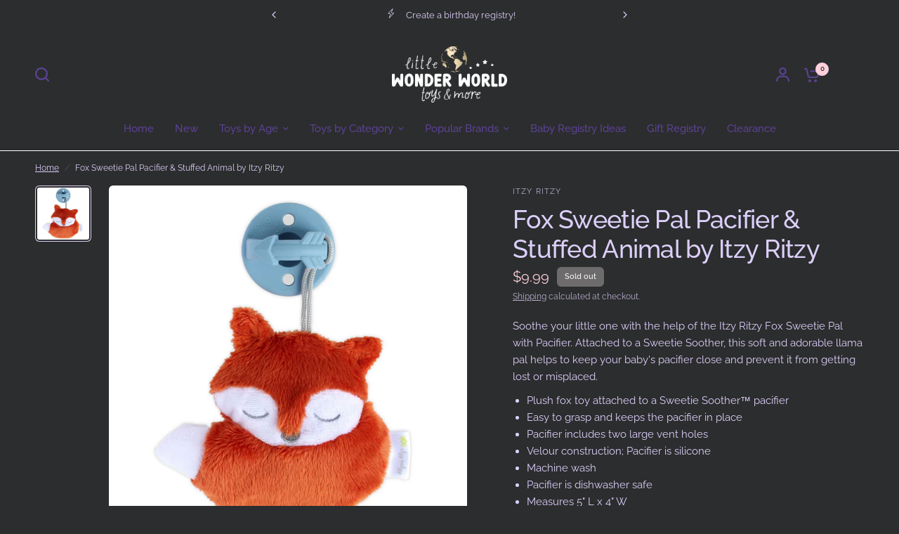

--- FILE ---
content_type: text/javascript
request_url: https://cdn.shopify.com/s/files/1/0545/6448/7349/t/11/assets/timo.subscription.js?v=1682843554&shop=wonder-world-toy-store-baby-boutique.myshopify.com
body_size: 1776
content:
window.TimoSubscriptionParams=window.TimoSubscriptionParams||{},window.TimoSubscriptionParams.manageSubscriptionUrl="/apps/g_subscriptions/",window.TimoSubscriptionParams.apiUrl="https://subs.globosoftware.net/frontapi/",window.TimoSubscriptionParams.page=null,window.TimoSubscriptionParams.translations={default:{login:{btn:"Click here",expired:"Sorry, your session has expired. Please access Subscription Portal by logging into your account using the same email that you used to buy subscription",heading:"Need help accessing your subscriptions?",form_btn:"Get subscription login",form_heading:"ACCESSING YOUR SUBSCRIPTIONS?",form_description:"Provide your email below in order to get access to your subscriptions.",form_placeholder:"Enter your email",send_link_success:"We've sent you an email with a link to login to your subscriptions."},widget:{each:"each",from:"From",save:"Save ",then:", then ",sale_text:"Sale",add_to_cart:"Add subscription to cart",prepaid_one:"- prepaid subscription",delivery_one:"Delivery every ",subscription:"Subscription - save up to ",from_per_each:"from /each",prepaid_other:"-s prepaid subscription",tooltip_item1:"Skip, pause, edit, or cancel deliveries anytime, based on your needs.",tooltip_item2:"Prepaid Plan Details",tooltip_item3:"Total price",tooltip_item4:"Price every delivery",tooltip_title:"Subscription detail",delivery_other:"Delivery every  s",save_one_order:"Save  on first order",tooltip_heading:"Have complete control of your subscriptions",purchase_options:"Purchase options",save_other_order:"Save  on first  orders",one_time_purchase:"One-time purchase",normal_payment_one:"First payment , then ",prepaid_payment_one:"First payment  each, then  every  ",normal_payment_other:"First  payments , then ",save_after_one_order:"Save  from st order",save_after_two_order:"Save  from nd order",prepaid_payment_other:"First  payments  each, then  every  s",normal_payment_alltime:" per payment",save_after_other_order:"Save  from th order",save_after_three_order:"Save  from rd order"},checkout:{button:"Manage your subscription",heading:"Subscription",description:"Continue to your account to view and manage your subscriptions. Please use the same email address that you used to buy the subscription."},subscription:{saved:"Your subscription has been saved",paused:"Your subscription has been paused",resumed:"Your subscription has been resumed",cancelled:"Your subscription has been cancelled",subscriptions:"Subscriptions",create_order_fail:"An error occurred while creating an order",update_email_sended:"We've sent you an email with a link to update your subscription.",create_order_success:"Your order has been created",create_order_email_sended:"We've sent you an email with a link to create your subscription order.",update_payment_email_sended:"We've sent you an email with a link to update your payment."},customerPortal:{sku:"SKU",date:"Date",order:"Order",price:"Price",total:"Total",active:"Active",paused:"Paused",queued:"Queued",skiped:"Skiped",status:"Status",created:"Created",details:"Details",product:"Product",PlacedOn:"Placed on",loadMore:"Load more",quantity:"Quantity",cancelled:"Cancelled",skipOrder:"Skip this order",createOrder:"Create order now",unSkipOrder:"Unskip this order",subscription:"Subscription",subscriptions:"SUBSCRIPTIONS",updatePayment:"Update Payment",ordersTimeLine:"ORDERS TIMELINE",paymentDetails:"Payment Details",shippingMethod:"Shipping Method",nextBillingDate:"Next Billing Date",shippingAddress:"Shipping Address",deliveryFrequency:"Delivery frequency",pauseSubscription:"Pause subscription",backtoSubscription:"Back to Subscriptions",cancelSubscription:"Cancel subscription",resumeSubscription:"Resume subscription",paymentDetailsDescription:"You will receive an email from Shopify to update your payment info."}}};function isThankyouPage(){var hasSellingPlan=!1;if(Shopify&&Shopify.Checkout&&Shopify.Checkout.hasSellingPlan)hasSellingPlan=!0;else try{var sellingPlanElement=document.querySelector(".product__description__selling_plan");sellingPlanElement!==null&&sellingPlanElement.innerHTML.length>0&&(hasSellingPlan=!0)}catch(e){}return hasSellingPlan}function getTimoSubscriptionLocale(){var locale="default";return typeof Shopify!="undefined"&&typeof Shopify.Checkout!="undefined"&&typeof Shopify.Checkout.normalizedLocale!="undefined"?locale=Shopify.Checkout.normalizedLocale:typeof Shopify!="undefined"&&typeof Shopify.locale!="undefined"&&(locale=Shopify.locale),locale}function getTimoSubscriptionTranslation(){var locale="default";return typeof Shopify!="undefined"&&typeof Shopify.Checkout!="undefined"&&typeof Shopify.Checkout.normalizedLocale!="undefined"?locale=Shopify.Checkout.normalizedLocale:typeof Shopify!="undefined"&&typeof Shopify.locale!="undefined"&&(locale=Shopify.locale),typeof window.TimoSubscriptionParams!="undefined"&&typeof window.TimoSubscriptionParams.translations!="undefined"&&typeof window.TimoSubscriptionParams.translations[locale]!="undefined"?window.TimoSubscriptionParams.translations[locale]:window.TimoSubscriptionParams.translations.default}function getTimoSubscriptionShop(){var shop="";return typeof Shopify!="undefined"&&typeof Shopify.Checkout!="undefined"&&typeof Shopify.Checkout.apiHost!="undefined"&&Shopify.Checkout.apiHost.includes(".myshopify.com")?shop=Shopify.Checkout.apiHost:typeof Shopify!="undefined"&&typeof Shopify.shop!="undefined"&&Shopify.shop.includes(".myshopify.com")&&(shop=Shopify.shop),shop}function buildBoxHtml(url2){var TimoSubscriptionTranslation2=getTimoSubscriptionTranslation();console.log(TimoSubscriptionTranslation2);var boxHTML2='<h2 class="heading-2 os-step__title">';return boxHTML2+=TimoSubscriptionTranslation2.checkout.heading||"Subscription",boxHTML2+="</h2>",boxHTML2+='<div class="os-step__special-description">',boxHTML2+='<p class="os-step__description">'+TimoSubscriptionTranslation2.checkout.description+"</p>",boxHTML2+="</div>",boxHTML2+='<a target="_blank" class="ui-button btn btn--subdued btn--size-small shown-if-js os-step__info" href="'+url2+'">',boxHTML2+=TimoSubscriptionTranslation2.checkout.button||"Manage your subscription",boxHTML2+="</a>",boxHTML2}if(isThankyouPage()){var shopUrl=getTimoSubscriptionShop(),TimoSubscriptionTranslation=getTimoSubscriptionTranslation();if(Shopify.checkout&&Shopify.checkout.email){var url=window.TimoSubscriptionParams.apiUrl+"get-access-token?email="+Shopify.checkout.email+"&shop="+shopUrl;fetch(url).then(function(res){return res.json()}).then(function(response){var manageSubscriptionsUrl2=window.TimoSubscriptionParams.manageSubscriptionUrl+"subscriptions?token="+response.token,boxHTML2=buildBoxHtml(manageSubscriptionsUrl2);Shopify.Checkout.OrderStatus.addContentBox(boxHTML2)}).catch(function(err){return console.error(err)})}else{var manageSubscriptionsUrl=window.TimoSubscriptionParams.manageSubscriptionUrl+"get-subscription-access",boxHTML=buildBoxHtml(manageSubscriptionsUrl);Shopify.Checkout.OrderStatus.addContentBox(boxHTML)}}if(window.TimoSubscriptionParams.page=="customers/login"){var urlString=window.location.href,url=new URL(urlString),returnTo=url.searchParams.get("return_to");if(returnTo&&document.querySelectorAll("form[action*='/account/login']"))for(var loginForms=document.querySelectorAll("form[action*='/account/login']"),i=0,l=loginForms.length;i<l;i++){var loginForm=loginForms[i];loginForm.insertAdjacentHTML("afterbegin",'<input type="hidden" name="return_url" value="'+returnTo+'" />')}}var logoutLinkElms=document.querySelectorAll("a[href*='/account/logout']");if(logoutLinkElms.length)for(var TimoSubscriptionTranslation=getTimoSubscriptionTranslation(),i=0,l=logoutLinkElms.length;i<l;i++){var logoutLinkElm=logoutLinkElms[i],subscriptionLink=logoutLinkElm.cloneNode(!0);subscriptionLink.setAttribute("href",window.TimoSubscriptionParams.manageSubscriptionUrl+"subscriptions"),subscriptionLink.classList.add("timo-subscriptions-link"),subscriptionLink.style.verticalAlign="top",subscriptionLink.innerHTML=TimoSubscriptionTranslation.subscription.subscriptions||"Subscriptions",logoutLinkElm.insertAdjacentHTML("afterend"," | "+subscriptionLink.outerHTML)}
//# sourceMappingURL=/s/files/1/0545/6448/7349/t/11/assets/timo.subscription.js.map?shop=wonder-world-toy-store-baby-boutique.myshopify.com&v=1682843554
